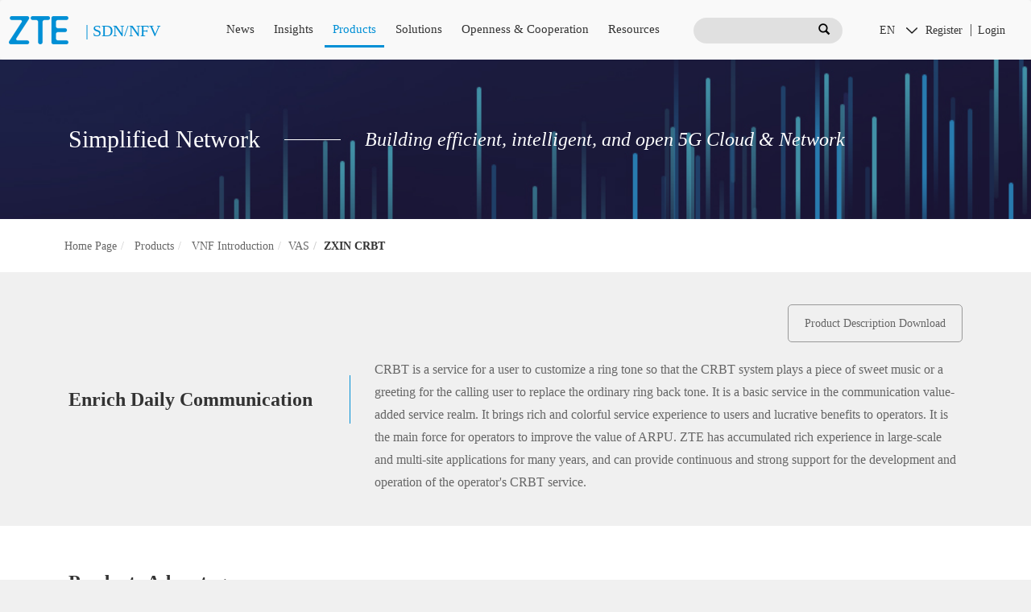

--- FILE ---
content_type: text/html; charset=utf-8
request_url: https://sdnfv.zte.com.cn/en/products/VNF/VAS/ZXIN-CRBT
body_size: 7298
content:
<!doctype html>
<html lang="en">
<head>

  <!-- Google Tag Manager -->
  <script>(function(w,d,s,l,i){w[l]=w[l]||[];w[l].push({'gtm.start':
          new Date().getTime(),event:'gtm.js'});var f=d.getElementsByTagName(s)[0],
      j=d.createElement(s),dl=l!='dataLayer'?'&l='+l:'';j.async=true;j.src=
      'https://www.googletagmanager.com/gtm.js?id='+i+dl;f.parentNode.insertBefore(j,f);
  })(window,document,'script','dataLayer','GTM-KJ3BZCP');</script>
  <!-- End Google Tag Manager -->


<meta charset="utf-8">
<link href="https://sdnfv.zte.com.cn/en/products/VNF/VAS/ZXIN-CRBT" rel="canonical" />
<meta http-equiv="X-UA-Compatible" content="IE=edge">
<meta name="viewport" content="width=device-width, initial-scale=1, maximum-scale=1, minimum-scale=1, user-scalable=no">
<meta name="apple-mobile-web-app-capable" content="yes" />
<meta name="apple-mobile-web-app-status-bar-style" content="black" />
<meta name="format-detection" content="telephone=no, email=no" />
<meta name="turbolinks-cache-control" content="no-cache">
<meta name="description" content="ZTE provides continuous and strong support for the development and operation of the operator&#39;s CRBT service." />
<meta name="keywords" content="ZXIN CRBT, vas, virtual nework function" />
<title>ZXIN CRBT | VAS | VNF - ZTE SDN/NFV</title>

<!-- SEO优化 twitter-card相关代码 -->


  <!-- SEO优化 schema相关代码 -->

  <link rel="stylesheet" media="all" href="/assets/application-6f309cd03ce7106045af17425860a17d5720ddfd79c280912fe175326e6f9cd4.css" />
<link href="/css/iaderstyle.css" rel="stylesheet" type="text/css" />
<link href="/css/bootstrap.min.css" rel="stylesheet" type="text/css" />
<link href="/css/swiper.min.css" rel="stylesheet" type="text/css" />
<link href="/css/style.css" rel="stylesheet" type="text/css" />
<link href="/css/type.css" rel="stylesheet" type="text/css" />
<link href="/css/video.css" rel="stylesheet" type="text/css" />

<meta name="csrf-param" content="authenticity_token" />
<meta name="csrf-token" content="SYIHEce5gqZdMjKA/4M271haQ45CUDuY3ZZpbxlomK4KNR2GmWi91u3QMhxJnWfa0qX30EGPyU0aWoXz0HO0Hg==" />

<link href="/css/common-en.css" rel="stylesheet" type="text/css" />

  <!--[if lt IE 9]>
    <script type="text/javascript">
        alert('The IE version you use is too old, please access with the browser above IE9 or Google! \n If your browser is above IE9, please disable the compatible mode.');	
    </script>
<![endif]-->
  
  <script src="/assets/application-b109db4749bc50e3f72faab9ad0863d7da57f5dac9ab569683c6a93db09aa368.js"></script>
  <script type="text/javascript" src="/js/shaderprogram.js"></script>
  <script type="text/javascript" src="/js/laydate/laydate.js"></script>
  <script>
      $(function () {
          $("#up-d1").click(function(){
              laydate.skin('danlan');
              laydate({ elem: '#up-d1'});
          });
          $("#up-d2").click(function(){
              laydate.skin('danlan');
              laydate({ elem: '#up-d2'});
          });
      });
  </script>
</head>
<body>
<!-- Google Tag Manager (noscript) -->
<noscript><iframe src="https://www.googletagmanager.com/ns.html?id=GTM-KJ3BZCP"
                  height="0" width="0" style="display:none;visibility:hidden"></iframe></noscript>
<!-- End Google Tag Manager (noscript) -->
	<div id="cookies-eu-banner" class="cookieCon downAndUp1024" style="display: none;">
    <div class="cookieTip">
        <div class="cookieInfo">
          <p class="cookieTip_title">INFORMATION ABOUT OUR USE OF COOKIES</p>
          <p>Our website uses cookies to distinguish you from other users of our website. This helps us to provide you with a good experience when you browse our website and also allows us to improve our site.</p>
        </div>
        <div class="policyOperate">
            <p id="cookies-eu-accept" class="agreeCookie">Okay to Continue</p>
            <p id="cookies-eu-reject" class="disagreeCookie" style="display: block;">Disagree</p>
            <a id="cookies-eu-more" class="infoCookie" href="/en/users/cookies">Cookie Policy</a>
        </div>
    </div>
  </div>
<!-- End Cookie Notify Tag -->

  

  <nav class="hmod navbar navbar-expand-xl fixed-top" role="navigation">
  <div class="header_container m-auto">
    <div class="header row flex">
      <div class="logo col-xl-3 col-lg-5 col-sm-10 logo_en flex">
        <a style='background: url(/upload_files/1c827df0-768e-11e7-8047-744aa402160d.png) no-repeat;' href="/en"></a>
        <span class="logo_divider">&nbsp;|&nbsp;</span>
        <h2>SDN/NFV</h2>
      </div>
      <div class="navbar-header">
        <button type="button" class="navbar-toggler" data-toggle="collapse" data-target="#navbar">
          <span class="navbar-toggler-icon"></span>
        </button>
      </div>

      <div id="navbar" class="col-xl-5 col-lg-12 collapse navbar-collapse mod fadeInDown justify-content-end">
        <ul class="nav navlist navbar-nav fmyh">
          <li class="normal nav-item">
            <a class="" href="/en/news">News</a>
          </li>
          <li class="normal nav-item">
            <a class="" href="/en/insights">Insights</a>
          </li>
          <li class="list nav-item" data-target="#menu_products">
            <a class="on" href="/en/products"> Products</a>
          </li>
          <li class="list nav-item" data-target="#menu_solutions">
            <a class="" href="/en/solutions"> Solutions</a>
          </li>
          <li class="normal nav-item">
            <a class="" href="/en/cases-digital-transformation">Openness &amp; Cooperation</a>
          </li>

          <li class="list nav-item" data-target="#menu_resources">
            <a class="" href="/en/vocabularys">Resources</a>
          </li>
        </ul>
      </div>
      <div class="search-box col-xl-2 col-lg-3 col-md-6">
        <div class="ssk clear flex">
          <p class="name w-75">
            <input type="text" id="keywords" class="w-100" />
          </p>
          <p class="anniu w-25">
              <button name="" type="button" id="search_all" class="w-100" data-location="/en/home/search?id=VNF&amp;locale=en&amp;product=VAS&amp;small_product=ZXIN-CRBT&">
                <span class="glyphicon glyphicon-search"></span>
              </button>
          </p>
        </div>
      </div>
      <div class="user-do col-xl-2 col-lg-3 col-md-6">
        <div class="hdm">
          <div class="topbar clear">
            <ul class="mininav lifl flex">
              <li class="w-50 ml-3">
                <select class="form-control w-75 border-0" id="sel1">
                    <option value="2" data-target="/en/products/VNF/VAS/ZXIN-CRBT">
                      EN
                    </option>
                    <option value="1" data-target="/zh-CN/products/VNF/VAS/ZXIN-CRBT">
                      ZH
                    </option>
                </select>
              </li>
                <li class="w-25 text-right"><a style="padding-right: 10px;" href="/en/members/sign_up">Register</a></li>
                <li class="w-25"><a style="padding-left: 10px;" href="/en/members/sign_in">Login</a></li>
            </ul>
          </div>
        </div>


      </div>
      <div class="clean"></div>
    </div>
  </div>
  <div class="xlnav" id="menu_products">
    <div class="wrap clear">
        <dl>
          <dt><a href="/en/products/VNF" >VNF</a></dt>
              <dd><a href="/en/products/VNF/5G-core-network">5G Core Network</a></dd>
              <dd><a href="/en/products/VNF/vEPC">vEPC</a></dd>
              <dd><a href="/en/products/VNF/vIMS-vCS">vIMS &amp; CS</a></dd>
              <dd><a href="/en/products/VNF/UDC-Product">Data Management, Policy and Signaling</a></dd>
              <dd><a href="/en/products/VNF/VAS">VAS</a></dd>
              <dd><a href="/en/products/VNF/vBearer">SDN Bearer Services</a></dd>
              <dd><a href="/en/products/VNF/vcube-virtualization-security">Virtualization Security</a></dd>
        </dl>
        <dl>
          <dt><a href="/en/products/infrastructure" >Cloud Infrastructure</a></dt>
              <dd><a href="/en/products/infrastructure/Virtualization-Platform">Virtualization Platform</a></dd>
              <dd><a href="/en/products/infrastructure/Container-Platform">Container Platform</a></dd>
              <dd><a href="/en/products/infrastructure/Distributed-Cloud-Storage">Distributed Cloud Storage</a></dd>
              <dd><a href="/en/products/infrastructure/Cloud-Network-Platform">Cloud Network Platform</a></dd>
              <dd><a href="/en/products/infrastructure/Cloud-Management-Platform">Cloud Management Platform</a></dd>
        </dl>
        <dl>
          <dt><a href="/en/products/MANO" >MANO</a></dt>
              <dd><a href="/en/products/MANO/CNIA">uSmartNet CNIA</a></dd>
              <dd><a href="/en/products/MANO/UME">ElasticNet UME</a></dd>
        </dl>
        <dl>
          <dt><a href="/en/products/ICT-hardware" >ICT Hardware</a></dt>
              <dd><a target="_blank" href="https://enterprise.zte.com.cn/?lan=en-US">Server</a></dd>
              <dd><a target="_blank" href="https://enterprise.zte.com.cn/?lan=en-US">Storage</a></dd>
              <dd><a href="/en/products/ICT-hardware/bearer">Network</a></dd>
        </dl>
        <dl>
          <dt><a href="/en/products/integration" >Integration</a></dt>
              <dd><a href="/en/products/integration/Prime-System-Integration-Service">Prime System Integration Service</a></dd>
              <dd><a href="/en/products/integration/Hardware-Integration-Service">Hardware Integration Service</a></dd>
              <dd><a href="/en/products/integration/Cloud-Platform-Integration-Service">Cloud Platform Integration Service</a></dd>
              <dd><a href="/en/products/integration/Third-party-APP-Integration-Service">Third-party APP Integration Service</a></dd>
              <dd><a href="/en/products/integration/Integration-TaaS">TaaS</a></dd>
              <dd><a href="/en/products/integration/training">Training Service</a></dd>
              <dd><a href="/en/products/integration/consulting">Consulting Service</a></dd>
              <dd><a href="/en/products/integration/AIC-Auto-Integration-Platform">AIC Auto Integration Center</a></dd>
        </dl>
    </div>
  </div>
  <div class="xlnav nav_en" id="menu_solutions">
    <div class="wrap clear">
          <dl>
            <dt><a href="/en/solutions/VNF">VNF</a></dt>
              <dd><a href="/en/solutions/VNF/5G-core-network">5G Common Core Solution</a></dd>
              <dd><a href="/en/solutions/VNF/vEPC-solution">EPC Solution</a></dd>
              <dd><a href="/en/solutions/VNF/Private-5G-network">Private 5G Network Solution</a></dd>
              <dd><a href="/en/solutions/VNF/vIMS-vCS">vIMS &amp; vCS Solution</a></dd>
              <dd><a href="/en/solutions/VNF/UDC">Data Management, Policy and Signaling</a></dd>
              <dd><a href="/en/solutions/VNF/AnyService-Solution">AnyService Solution</a></dd>
              <dd><a href="/en/solutions/VNF/5GMessaging-Solution2">5G Messaging Solution</a></dd>
              <dd><a href="/en/solutions/VNF/vBRAS">vBRAS Solution</a></dd>
          </dl>
          <dl>
            <dt><a href="/en/solutions/NFVI">Cloud Infrastructure</a></dt>
              <dd><a href="/en/solutions/NFVI/precise-cloud-solution">Distributed Precise Cloud</a></dd>
              <dd><a href="/en/solutions/NFVI/distributed-storage-solution">Distributed Storage Solution</a></dd>
              <dd><a href="/en/solutions/NFVI/cloud-reliability-solution">Cloud Reliability</a></dd>
              <dd><a href="/en/solutions/NFVI/cloud-security-solution">Cloud Security</a></dd>
              <dd><a href="/en/solutions/NFVI/cloud-operation-solution">Cloud O&amp;M</a></dd>
              <dd><a href="/en/solutions/NFVI/network-platform">Network Platform</a></dd>
          </dl>
          <dl>
            <dt><a href="/en/solutions/MANO">MANO</a></dt>
              <dd><a href="/en/solutions/MANO/netcov">Network Convergence Management</a></dd>
              <dd><a href="/en/solutions/MANO/Intelligence">Network Intelligence</a></dd>
              <dd><a href="/en/solutions/MANO/Network-Slicing">5G Network Slicing Management</a></dd>
          </dl>
          <dl>
            <dt><a href="/en/solutions/Edge-Computing">MEC</a></dt>
              <dd><a href="/en/solutions/Edge-Computing/MEC-Deployment">MEC Full-Scenario Deployment</a></dd>
              <dd><a href="/en/solutions/Edge-Computing/edge">Lightweight Dual-Engine Edge Cloud</a></dd>
              <dd><a href="/en/solutions/Edge-Computing/offload">MEC Offloading Solution</a></dd>
              <dd><a href="/en/solutions/Edge-Computing/Integrated-Cabinet">MEC  Integrated Cabinet</a></dd>
              <dd><a href="/en/solutions/Edge-Computing/MEO">Smart MEC O&amp;M</a></dd>
          </dl>
          <dl>
            <dt><a href="/en/solutions/integration">Integration</a></dt>
              <dd><a href="/en/solutions/integration/5GC-auto-integration">5GC Automatic Integration Solution</a></dd>
              <dd><a href="/en/solutions/integration/NFV-system-integration">NFV System Integration Solution</a></dd>
              <dd><a href="/en/solutions/integration/Third-party-APP-Integration-Solution">Third-party APP Integration Solution</a></dd>
              <dd><a href="/en/solutions/integration/TECS-system-Integration">TECS Integration Solution</a></dd>
              <dd><a href="/en/solutions/integration/OSP-system-Integration">Red Hat OSP Integration Solution</a></dd>
              <dd><a href="/en/solutions/integration/VMware-system-Integration">VMware Integration Solution</a></dd>
          </dl>

    </div>
  </div>
  <div class="xlnav" id="menu_resources">
    <div class="wrap clear flex justify-content-around">
      <dl>
        <dt><a href="/en/vocabularys">Glossary</a></dt>
      </dl>
      <dl>
        <dt><a href="/en/videos">Videos</a></dt>
      </dl>
    </div>
  </div>
</nav>
  <div class="nbanner title_bg" style="background:url('/upload_files/1580d3a4-a65a-11ea-b06d-744aa4020e29.jpg') no-repeat center top;">
  <div class="container title_desc text-white pt-6 pb-6 flex">
    <h1 class="title">Simplified Network</h1>
    <div class="white_border_70 ml-5 mr-5 "></div>
      <h2 class="sub_title"><p>Building efficient, intelligent, and open 5G Cloud &amp; Network</p>
</h2>
  </div>
</div>
<div class="bg-white pt-4 pb-4">
  <ul class="breadcrumb container">
    <li><a href='/'>Home Page </a></li>
    <li><a href="/en/products"> Products</a></li>
      <li>
        <a href='/en/products/VNF'>
          VNF Introduction</a>
      </li>
    <li><a href='/en/products/VNF/VAS'>VAS </a></li>
    <li class="active">ZXIN CRBT</li>
  </ul>
</div>
<div class="container">
  <div class="kfsykuai row flex module_bottom_spacing module_top_spacing">
    <div class="col-lg-4 col-md-5 col-sm-12">
        <h2 class="page_content_title title_right_border pr-2">Enrich Daily Communication</h2>
    </div>
    <div class="col-lg-8 col-md-7 col-sm-12 vidrbg">
        <div class="title clear">
            <a href="javascript: void(0);" data-toggle="modal" data-target="#myModal">Product Description Download</a>
          <!-- <a href="http://tsm.zte.com.cn/tsm/default.aspx?Language=EN" target='_blank'>Product Description Download</a> -->
        </div>
      <div class="nr fixck">
        <div id="wrap">
          CRBT is a service for a user to customize a ring tone so that the CRBT system plays a piece of sweet music or a greeting for the calling user to replace the ordinary ring back tone. It is a basic service in the communication value-added service realm. It brings rich and colorful service experience&nbsp;to users and lucrative benefits to operators. It is the main force for operators to improve the value of ARPU. ZTE has accumulated rich experience in large-scale and multi-site applications for many years, and can provide continuous and strong support for the development and operation of the operator&#39;s CRBT service.<p>
          <div id="gradient"></div>
        </div>
        <div id="read-more"></div>
      </div>
    </div>
  </div>

</div>
<div class ="star bg-white  module_bottom_spacing module_top_spacing">
  <div class="container">
    <div class="row">
      <p class="col-12 page_content_title">Products Advantages</p>
      <div class="col-12 mb-5"><div class="border_333_150"></div></div>
      <div class="col-lg-4 col-md-4 col-sm-12 col-xs-12">
        <div class ="stars" id="star1">
          <div class ="stars_img">
              <img id="img_wrap" src="/upload_files/38ee599a-d26b-11eb-8b95-fa163efc394e.png"/>
          </div>
          <div class="stars_title"> Reduce Costs and Boost Revenue</div>
          <div class="border_333_110 m-auto"></div>
          <div class="stars_text">
            <text>One system for multiple networks<br />Rich CRBT services</text>
          </div>
        </div>
      </div>

      <div class="col-lg-4 col-md-4 col-sm-12 col-xs-12">
        <div class ="stars" id="star2">
          <div class ="stars_img">
              <img id="img_wrap" src="/upload_files/2f4072ca-d26b-11eb-bfbe-fa163efc394e.png"/>
          </div>
          <p class="stars_title"> Enable Deployment on Demand </p>
          <div class="border_333_110 m-auto"></div>
          <div class="stars_text">
            <text>Separation of CSP from CMP<br />Deployment of media resources at the edge</text>
          </div>
        </div>
      </div>

      <div class="col-lg-4 col-md-4 col-sm-12 col-xs-12">
        <div class ="stars" id="star3">
          <div class ="stars_img">
              <img id="img_wrap" src="/upload_files/0ca4da90-e24a-11ec-9059-fa163efc394e.png"/>
          </div>
          <p class="stars_title">Simplify O&amp;M </p>
          <div class="border_333_110 m-auto"></div>
          <div class="stars_text">
            <text>One-click deployment<br />Elastic scaling</text>
          </div>
        </div>
      </div>
    </div>
  </div>
</div>

<div class="bg-white module_top_spacing ">
  <div class="container">
    <div class="imscs row">
      <p class="col-12 page_content_title title">Latest Function
      </p>
      <div class="col-12 mb-3"><div class="border_333_150"></div></div>
      <div class="col-12 page_content_content">
          If you want to know the latest functions, please send email to SDNFV@zte.com.cn to apply for VIP user.
      </div>
    </div>
    <div class="zygneir row module_bottom_spacing ">
      <div class="col-12 flex justify-content-between">
        <p class="fl page_content_title title">Major Function</p>
            <a class="download-btn fr" href="javascript: void(0);"  data-toggle="modal" data-target="#myModal">Download</a>
      </div>
      <div class="col-12  mb-3"> <div class="border_333_150"></div> </div>
      <ul class="lifl clear col-12" id="deployment_experience_content">
          <li>
            <p class="bt">CRBT</p>
            <div class="nr fixck"><p>The ring tone of the called CRBT is set by the called user himself, and the called user can listen to the CRBT when he calls others.</p>
</div>
          </li>
          <li>
            <p class="bt">Reverse CRBT</p>
            <div class="nr fixck"><p>The ring tone of the calling CRBT is set by the calling user himself, and the calling user can listen to the CRBT when he calls others.</p>
</div>
          </li>
          <li>
            <p class="bt">Corporation CRBT</p>
            <div class="nr fixck"><p>It is a customized ringtone for group customers and the customized ring tone is used as the default ring tone for group users within a specified time according to the requirements of group customers. It can help operators expand the enterprise market and realize the new B2B2C business model.</p>
</div>
          </li>
          <li>
            <p class="bt">CRBT Purchase</p>
            <div class="nr fixck"><p>ZXIN CRBT provides some CRBT promotion functions such as One Key Copy, CRBT Gift and Hang-up SMS to promote the purchase activities of CRBT users.<br />
It supports multiple CRBT subscription channels such as SMS, IVR and CRM to facilitate user purchasing and improve operators&#39; ARPU.</p>
</div>
          </li>
        <div id="deployment-gradient"></div>
      </ul>
      <div id="deployment_experience-more" class="text-center inisight-read-more"></div>
    </div>

  </div>
</div>







  <div class="container recommended_content module_top_spacing module_bottom_spacing">
    <div class="row">
      <p class="col-12 page_content_title">Recommended Content</p>
      <div class="col-12 mb-5"><div class="border_333_150"></div></div>
    </div>
    <div class="row recommended_content_all" id="recommended_content_all">
        <div class="recommended_content_list col-lg-3 col-md-6 col-sm-6">
          <a href="/en/products/VNF/VAS/ZXIN-OSG" class="d-block color_333 recommended_contents text-center">
            <h3 class="recommended_content_title">ZXIN OSG</h3>
          </a>
        </div>
        <div class="recommended_content_list col-lg-3 col-md-6 col-sm-6">
          <a href="/en/products/VNF/VAS/ZXCMA" class="d-block color_333 recommended_contents text-center">
            <h3 class="recommended_content_title">ZXCMA</h3>
          </a>
        </div>
        <div class="recommended_content_list col-lg-3 col-md-6 col-sm-6">
          <a href="/en/products/VNF/VAS/ZX5GMC" class="d-block color_333 recommended_contents text-center">
            <h3 class="recommended_content_title">ZX5GMC</h3>
          </a>
        </div>
    </div>
  </div>

<!-- 模态框（Modal） -->
<div class="modal" id="myModal" tabindex="-1" role="dialog" aria-labelledby="myModalLabel" aria-hidden="true">
    <div class="modal-dialog">
        <div class="modal-content">
            <div class="modal-header">
              <p class="modal-title" id="myModalLabel">Notice</p>
              <button type="button" class="close" data-dismiss="modal" aria-hidden="true">&times;</button>

            </div>
            <div class="modal-body">Please contact with sale managers of ZTE local office to get the related documents.</div>
            <div class="modal-footer">
                <button type="button" class="btn btn-default" data-dismiss="modal">OK</button>
                <!-- <button type="button" class="btn btn-primary">提交更改</button> -->
            </div>
        </div><!-- /.modal-content -->
    </div><!-- /.modal -->
  </div>



<input type="hidden" id="more_name" value="More"/>
<input type="hidden" id="hide_name" value="Hide"/>

<input type="hidden" id="more_insight" value="More"/>
<input type="hidden" id="hide_insight" value="Hide"/>

<div class="bg_footer"></div>

  <div class="fdm3 footer_bg footer_link ">
  <div class="to_top fixed-bottom"><img src="/images/ToTop.png"/></div>
  <div class="container fmyh">
  <div class="fcopynr row">
    <div class="col-md-6 col-12">
      <div class="row">
        <div class="col-xs-3">
          <p class="footer_link_title mb-3"><a class="text-white" href="/en/products"> Products</a></p>
            <h3 class="footer_link_link">
              <a  href="/en/products/VNF" >VNF</a>
            </h3>
            <h3 class="footer_link_link">
              <a  href="/en/products/infrastructure" >Cloud Infrastructure</a>
            </h3>
            <h3 class="footer_link_link">
              <a  href="/en/products/MANO" >MANO</a>
            </h3>
            <h3 class="footer_link_link">
              <a  href="/en/products/ICT-hardware" >ICT Hardware</a>
            </h3>
            <h3 class="footer_link_link">
              <a  href="/en/products/integration" >Integration</a>
            </h3>
        </div>
        <div class="col-xs-3">
          <p class="footer_link_title mb-3"><a class="text-white" href="/en/solutions"> Solutions</a></p>
            <h3 class="footer_link_link ">
              <a  href="/en/solutions/VNF">VNF</a>
            </h3>
            <h3 class="footer_link_link ">
              <a  href="/en/solutions/NFVI">Cloud Infrastructure</a>
            </h3>
            <h3 class="footer_link_link ">
              <a  href="/en/solutions/MANO">MANO</a>
            </h3>
            <h3 class="footer_link_link ">
              <a  href="/en/solutions/Edge-Computing">MEC</a>
            </h3>
            <h3 class="footer_link_link ">
              <a  href="/en/solutions/integration">Integration</a>
            </h3>
        </div>
        <div class="col-xs-3">
          <p class="footer_link_title mb-3"><a class="text-white" href="/en/abouts">About Us</a></p>
          <p class="footer_link_link "><a  href="/en/abouts/honor">Awards &amp; History</a></p>
          <p class="footer_link_link"><a  href="/en/abouts/contact">Contact Us</a></p>
        </div>
        <div class="col-xs-3">
          <p class="footer_link_title mb-3 text-white">Quick Links</p>
          <p class="footer_link_link"><a target="_blank" href="https://www.zte.com.cn/global/">ZTE Official Website</a></p>
          
          <p class="footer_link_link"><a target="_blank" href="https://openlab.zte.com.cn/en">Openlab</a></p>
          <p class="footer_link_link"><a href="/en/news">News</a></p>
          <p class="footer_link_link"><a href="/en/supports">Support</a></p>
        </div>
      </div>
    </div>
    <div class="col-md-6 col-12 footer_sns">
      <div class="row">
        <div class="col-sm-8 hidden-xs"></div>
        <div class="col-sm-4 col-12">
          <p class="footer_sns_title text-white follow_us">Follow Us</p>
          <div class="footer_sns_channel wxlist flex justify-content-around">
            <li class="wx2"><a href="mailTo:sdnfv@zte.com.cn"></a></li>
            <li class="wx3"><a href="javascript: void(0);"></a><p class="wxctu"><img alt="follow us" title="" src="/upload_files/63f4b3a2-7363-11e7-84d3-744aa402160d.jpg" width="120" height="120"/></p></li>
            <li class="wx4"><a title="Follow us in Twitter" href="https://twitter.com/ZTECloudcore" target="_blank"></a></li>
            <li class="wx5"><a title="Follow us in YouTube" href="https://www.youtube.com/channel/UCP7JH1riHscZXS_9btwDVHg" target="_blank"></a></li>
          </div>
        </div>
      </div>
    </div>
    </div>
  </div>
</div>
<div class="footer_policy bg-white pt-2 pb-2">
  <div class="container">
    <div class="row">
      <div class="col-md-8 col-sm-12">
        <p class="copyright">
          ©1998-2026
          Nanjing ZTE software Co. Ltd. All rights reserved <a href="http://beian.miit.gov.cn/">Sue, ICP, number 17038161</a>
        </p>
      </div>
      <div class="col-md-4 col-sm-12 text-right flex justify-content-around">
        <a href="/en/users/privacy">Privacy</a>
        <a href="/en/users/cookies">Cookie Policy</a>
        <a href="/en/sitemap">Sitemap</a>
      </div>
    </div>
  </div>
</div>



  

<!--[if gt ie 9]>
      <script type="text/javascript" src="theme/common/respond.min.js"></script>
      <script src="/assets/application-b109db4749bc50e3f72faab9ad0863d7da57f5dac9ab569683c6a93db09aa368.js" data-turbolinks-track="true"></script>
      <script type="text/javascript" src="theme/common/selectivizr-min.js"></script>
<![endif]-->

  <script type="text/javascript" src="/js/codemirror.js"></script>

  

<!-- Cookie Notify Tag Script -->
<script>
		var cookiesBanner = new CookiesEuBanner(function(){
			console.log("Choose accept cookies.");
		}, true);
</script>
<!-- End Cookie Notify Tag Script -->

</body>
</html>


--- FILE ---
content_type: text/css
request_url: https://sdnfv.zte.com.cn/css/common-en.css
body_size: 432
content:
@charset "utf-8";
body,button,input,select,textarea,h1, h2, h3, h4, h5, h6, .h1, .h2, .h3, .h4, .h5, .h6{ font-family: Calibri, Microsoft YaHei,LiHei Pro !important;}
.text{ font-size:14px; line-height:24px;}

.nydm{  font-size:14px; line-height:24px; }

/*2017-07-25 09:06:12 By Junior*/
.nydm .detail p{margin:10px 0 !important;text-indent: 0em;}

.jszclmkuai .jszclmlist li .name{
    width: 170px;
}
.jszclmkuai .jszclmlist li .cjd1{
    margin-left: 60px;
}
.jszclmkuai .jszclmlist li .cjd3 .cjd3nr{
    margin-left: 60px;
}
.jszclmkuai .jszclmlist li .cjd5 textarea{
    margin-left: 60px;
}

@media (max-width:480px){
    .zclist{  margin:0 auto; }
    .zclist li.zc4{
      padding-left: 0px;
    }
}


--- FILE ---
content_type: application/javascript; charset=utf-8
request_url: https://sdnfv.zte.com.cn/js/shaderprogram.js
body_size: 2938
content:
class ShaderProgram {

    constructor( holder, options = {} ) {

        options = Object.assign( {
            antialias: false,
            depthTest: false,
            mousemove: false,
            autosize: true,
            side: 'front',
            vertex: `
        precision highp float;

        attribute vec4 a_position;
        attribute vec4 a_color;

        uniform float u_time;
        uniform vec2 u_resolution;
        uniform vec2 u_mousemove;
        uniform mat4 u_projection;

        varying vec4 v_color;

        void main() {

          gl_Position = u_projection * a_position;
          gl_PointSize = (10.0 / gl_Position.w) * 100.0;

          v_color = a_color;

        }`,
            fragment: `
        precision highp float;

        uniform sampler2D u_texture;
        uniform int u_hasTexture;

        varying vec4 v_color;

        void main() {

          if ( u_hasTexture == 1 ) {

            gl_FragColor = v_color * texture2D(u_texture, gl_PointCoord);

          } else {

            gl_FragColor = v_color;

          }

        }`,
            uniforms: {},
            buffers: {},
            camera: {},
            texture: null,
            onUpdate: ( () => {} ),
            onResize: ( () => {} ),
        }, options )

        const uniforms = Object.assign( {
            time: { type: 'float', value: 0 },
            hasTexture: { type: 'int', value: 0 },
            resolution: { type: 'vec2', value: [ 0, 0 ] },
            mousemove: { type: 'vec2', value: [ 0, 0 ] },
            projection: { type: 'mat4', value: [ 1, 0, 0, 0, 0, 1, 0, 0, 0, 0, 1, 0, 0, 0, 0, 1 ] },
        }, options.uniforms )

        const buffers = Object.assign( {
            position: { size: 3, data: [] },
            color: { size: 4, data: [] },
        }, options.buffers )

        const camera = Object.assign( {
            fov: 60,
            near: 1,
            far: 10000,
            aspect: 1,
            z: 100,
            perspective: true,
        }, options.camera )

        const canvas = document.querySelector('.canvas')
        const gl = canvas.getContext( 'webgl', { antialias: options.antialias } )

        if ( ! gl ) return false

        this.count = 0
        this.gl = gl
        this.canvas = canvas
        this.camera = camera
        this.holder = holder
        this.onUpdate = options.onUpdate
        this.onResize = options.onResize
        this.data = {}


        this.createProgram( options.vertex, options.fragment )

        this.createBuffers( buffers )
        this.createUniforms( uniforms )

        this.updateBuffers()
        this.updateUniforms()

        this.createTexture( options.texture )

        gl.enable( gl.BLEND )
        gl.enable( gl.CULL_FACE )
        gl.blendFunc( gl.SRC_ALPHA, gl.ONE )
        gl[ options.depthTest ? 'enable' : 'disable' ]( gl.DEPTH_TEST )

        if ( options.autosize )
            window.addEventListener( 'resize', e => this.resize( e ), false )
        if ( options.mousemove )
            window.addEventListener( 'mousemove', e => this.mousemove( e ), false )

        this.resize()

        this.update = this.update.bind( this )
        this.time = { start: performance.now(), old: performance.now() }
        this.update()

    }

    mousemove( e ) {

        let x = e.pageX / this.width * 2 - 1
        let y = e.pageY / this.height * 2 - 1

        this.uniforms.mousemove = [ x, y ]

    }

    resize( e ) {

        const holder = this.holder
        const canvas = this.canvas
        const gl = this.gl

        const width = this.width = holder.offsetWidth
        const height = this.height = holder.offsetHeight
        const aspect = this.aspect = width / height
        const dpi = this.dpi = devicePixelRatio

        canvas.width = width * dpi
        canvas.height = height * dpi
        canvas.style.width = width + 'px'
        canvas.style.height = height + 'px'

        gl.viewport( 0, 0, width * dpi, height * dpi )
        gl.clearColor( 0, 0, 0, 0 )

        this.uniforms.resolution = [ width, height ]
        this.uniforms.projection = this.setProjection( aspect )

        this.onResize( width, height, dpi )

    }

    setProjection( aspect ) {

        const camera = this.camera

        if ( camera.perspective ) {

            camera.aspect = aspect

            const fovRad = camera.fov * ( Math.PI / 180 )
            const f = Math.tan( Math.PI * 0.5 - 0.5 * fovRad )
            const rangeInv = 1.0 / ( camera.near - camera.far )

            const matrix = [
                f / camera.aspect, 0, 0, 0,
                0, f, 0, 0,
                0, 0, (camera.near + camera.far) * rangeInv, -1,
                0, 0, camera.near * camera.far * rangeInv * 2, 0
            ]

            matrix[ 14 ] += camera.z
            matrix[ 15 ] += camera.z

            return matrix

        } else {

            return [
                2 / this.width, 0, 0, 0,
                0, -2 / this.height, 0, 0,
                0, 0, 1, 0,
                -1, 1, 0, 1,
            ]

        }

    }

    createShader( type, source ) {

        const gl = this.gl
        const shader = gl.createShader( type )

        gl.shaderSource( shader, source )
        gl.compileShader( shader )

        if ( gl.getShaderParameter (shader, gl.COMPILE_STATUS ) ) {

            return shader

        } else {

            console.log( gl.getShaderInfoLog( shader ) )
            gl.deleteShader( shader )

        }

    }

    createProgram( vertex, fragment ) {

        const gl = this.gl

        const vertexShader = this.createShader( gl.VERTEX_SHADER, vertex )
        const fragmentShader = this.createShader( gl.FRAGMENT_SHADER, fragment )

        const program = gl.createProgram()

        gl.attachShader( program, vertexShader )
        gl.attachShader( program, fragmentShader )
        gl.linkProgram( program )

        if ( gl.getProgramParameter( program, gl.LINK_STATUS ) ) {

            gl.useProgram( program )
            this.program = program

        } else {

            console.log( gl.getProgramInfoLog( program ) )
            gl.deleteProgram( program )

        }

    }

    createUniforms( data ) {

        const gl = this.gl
        const uniforms = this.data.uniforms = data
        const values = this.uniforms = {}

        Object.keys( uniforms ).forEach( name => {

            const uniform = uniforms[ name ]

            uniform.location = gl.getUniformLocation( this.program, 'u_' + name )

            Object.defineProperty( values, name, {
                set: value => {

                    uniforms[ name ].value = value
                    this.setUniform( name, value )

                },
                get: () => uniforms[ name ].value
            } )

        } )

    }

    setUniform( name, value ) {

        const gl = this.gl
        const uniform = this.data.uniforms[ name ]

        uniform.value = value

        switch ( uniform.type ) {
            case 'int': {
                gl.uniform1i( uniform.location, value )
                break
            }
            case 'float': {
                gl.uniform1f( uniform.location, value )
                break
            }
            case 'vec2': {
                gl.uniform2f( uniform.location, ...value )
                break
            }
            case 'vec3': {
                gl.uniform3f( uniform.location, ...value )
                break
            }
            case 'vec4': {
                gl.uniform4f( uniform.location, ...value )
                break
            }
            case 'mat2': {
                gl.uniformMatrix2fv( uniform.location, false, value )
                break
            }
            case 'mat3': {
                gl.uniformMatrix3fv( uniform.location, false, value )
                break
            }
            case 'mat4': {
                gl.uniformMatrix4fv( uniform.location, false, value )
                break
            }
        }

        // ivec2       : uniform2i,
        // ivec3       : uniform3i,
        // ivec4       : uniform4i,
        // sampler2D   : uniform1i,
        // samplerCube : uniform1i,
        // bool        : uniform1i,
        // bvec2       : uniform2i,
        // bvec3       : uniform3i,
        // bvec4       : uniform4i,

    }

    updateUniforms() {

        const gl = this.gl
        const uniforms = this.data.uniforms

        Object.keys( uniforms ).forEach( name => {

            const uniform = uniforms[ name ]

            this.uniforms[ name ] = uniform.value

        } )

    }

    createBuffers( data ) {

        const gl = this.gl
        const buffers = this.data.buffers = data
        const values = this.buffers = {}

        Object.keys( buffers ).forEach( name => {

            const buffer = buffers[ name ]

            buffer.buffer = this.createBuffer( 'a_' + name, buffer.size )

            Object.defineProperty( values, name, {
                set: data => {

                    buffers[ name ].data = data
                    this.setBuffer( name, data )

                    if ( name == 'position' )
                        this.count = buffers.position.data.length / 3

                },
                get: () => buffers[ name ].data
            } )

        } )

    }

    createBuffer( name, size ) {

        const gl = this.gl
        const program = this.program

        const index = gl.getAttribLocation( program, name )
        const buffer = gl.createBuffer()

        gl.bindBuffer( gl.ARRAY_BUFFER, buffer )
        gl.enableVertexAttribArray( index )
        gl.vertexAttribPointer( index, size, gl.FLOAT, false, 0, 0 )

        return buffer

    }

    setBuffer( name, data ) {

        const gl = this.gl
        const buffers = this.data.buffers

        if ( name == null && ! gl.bindBuffer( gl.ARRAY_BUFFER, null ) ) return

        gl.bindBuffer( gl.ARRAY_BUFFER, buffers[ name ].buffer )
        gl.bufferData( gl.ARRAY_BUFFER, new Float32Array( data ), gl.STATIC_DRAW )

    }

    updateBuffers() {

        const gl = this.gl
        const buffers = this.buffers

        Object.keys( buffers ).forEach( name =>
            buffers[ name ] = buffer.data
        )

        this.setBuffer( null )

    }

    createTexture( src ) {

        const gl = this.gl
        const texture = gl.createTexture()

        gl.bindTexture( gl.TEXTURE_2D, texture )
        gl.texImage2D( gl.TEXTURE_2D, 0, gl.RGBA, 1, 1, 0, gl.RGBA, gl.UNSIGNED_BYTE, new Uint8Array( [ 0, 0, 0, 0 ] ) )

        this.texture = texture

        if ( src ) {

            this.uniforms.hasTexture = 1
            this.loadTexture( src )

        }

    }

    loadTexture( src ) {

        const gl = this.gl
        const texture = this.texture

        const textureImage = new Image()

        textureImage.onload = () => {

            gl.bindTexture( gl.TEXTURE_2D, texture )

            gl.texImage2D( gl.TEXTURE_2D, 0, gl.RGBA, gl.RGBA, gl.UNSIGNED_BYTE, textureImage )

            gl.texParameteri( gl.TEXTURE_2D, gl.TEXTURE_MIN_FILTER, gl.LINEAR )
            gl.texParameteri( gl.TEXTURE_2D, gl.TEXTURE_MAG_FILTER, gl.LINEAR )

            gl.texParameteri(gl.TEXTURE_2D, gl.TEXTURE_WRAP_S, gl.CLAMP_TO_EDGE)
            gl.texParameteri(gl.TEXTURE_2D, gl.TEXTURE_WRAP_T, gl.CLAMP_TO_EDGE)

            // gl.generateMipmap( gl.TEXTURE_2D )

        }

        textureImage.src = src

    }

    update() {

        const gl = this.gl

        const now = performance.now()
        const elapsed = ( now - this.time.start ) / 5000
        const delta = now - this.time.old
        this.time.old = now

        this.uniforms.time = elapsed

        if ( this.count > 0 ) {
            gl.clear( gl.COLORBUFFERBIT )
            gl.drawArrays( gl.POINTS, 0, this.count )
        }

        this.onUpdate( delta )

        requestAnimationFrame( this.update )

    }

}